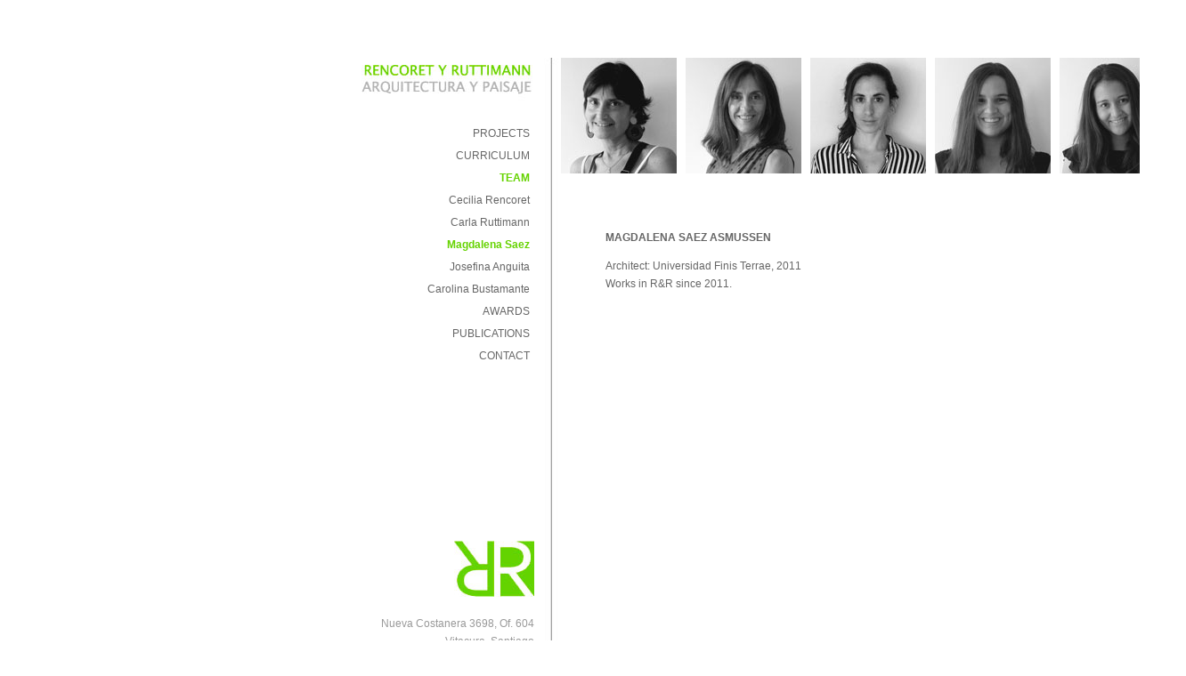

--- FILE ---
content_type: text/html; charset=UTF-8
request_url: https://rencoretyruttimann.cl/english/magdalena_saez.html
body_size: 3659
content:
<!DOCTYPE html PUBLIC "-//W3C//DTD XHTML 1.0 Transitional//EN" "http://www.w3.org/TR/xhtml1/DTD/xhtml1-transitional.dtd">
<html xmlns="http://www.w3.org/1999/xhtml">
<head>
<meta http-equiv="Content-Type" content="text/html; charset=iso-8859-1" />
<title>ARQUITECTURA DEL PAISAJE :: RENCORET Y RUTTIMANN</title>
<style type="text/css"></style>
<link href="estilo.css" rel="stylesheet" type="text/css" />
</head>

<body>
<div id="contenedor">
  <div id="contenido_izquierda">
  <div id="nombres_socias"></div>
    <div id="botonera"> 
      <ul>
      <li><a href="proyectos.html" >PROJECTS</a><br /></li>
      <li><a href="curriculum.html">CURRICULUM</a><br /></li>
      <li><a href="equipo.html" class="botonera_marcado">TEAM</a><br /></li>
      <li><a href="cecilia_rencoret.html">Cecilia Rencoret</a><br /></li>
            <li><a href="carla_ruttimann.html">Carla Ruttimann</a><br /></li>
            <li><a class="botonera_marcado">Magdalena Saez</a><br /></li>
            <li><a href="josefina_anguita.html">Josefina Anguita</a><br /></li>
            <li><a href="carolina_bustamante.html">Carolina Bustamante</a><br /></li>
      <li><a href="premios.html">AWARDS</a><br /></li>
      <li><a href="publicaciones.html">PUBLICATIONS</a><br /></li>
      <li><a href="contacto.html">CONTACT</a></li>
    </ul>
  </div>
    <div id="direccion"><a href="index.html"><img src="img/logoryr.jpg" width="90" height="63" border="0" /></a><br />
      <br />
      Nueva Costanera 3698, Of. 604<br />
Vitacura, Santiago<br />
Phones. (56 2) 365 9162<br />
(56 2) 365 9169<br />
<a href="mailto:proyectos@ryrarquitectos.cl">proyectos@ryrarquitectos.cl</a></div>
<div id="instagram"><a href="https://www.instagram.com/ryr_arquitectos/?hl=es" target="_blank"><img src="img/instagram-02.jpg" width="219" height="40" /></a></div>
  </div>
  <div id="contenido_derecha">
  <div id="flash_cv">
        
      <div id="foto_todas"><a href="cecilia_rencoret.html" onmouseout="MM_swapImgRestore()" onmouseover="MM_swapImage('Image6','','img/equipo_rencoret02.jpg',1)"><img src="img/equipo_rencoret01.jpg" name="Image6" width="130" height="130" border="0" id="Image6" /></a></div>
      <div id="foto_todas"><a href="carla_ruttimann.html" onmouseout="MM_swapImgRestore()" onmouseover="MM_swapImage('Image6','','img/equipo_rutiman02.jpg',1)"><img src="img/equipo_rutiman01.jpg" name="Image6" width="130" height="130" border="0" id="Image6" /></a></div>
      <div id="foto_todas"><a href="magdalena_saez.html" onmouseout="MM_swapImgRestore()" onmouseover="MM_swapImage('Image6','','img/equipo_saez02.jpg',1)"><img src="img/equipo_saez01.jpg" name="Image6" width="130" height="130" border="0" id="Image6" /></a></div>
      <div id="foto_todas"><a href="josefina_anguita.html" onmouseout="MM_swapImgRestore()" onmouseover="MM_swapImage('Image6','','img/equipo_anguita02.jpg',1)"><img src="img/equipo_anguita01.jpg" name="Image6" width="130" height="130" border="0" id="Image6" /></a></div>
      <div id="foto_todas"><a href="carolina_bustamante.html" onmouseout="MM_swapImgRestore()" onmouseover="MM_swapImage('Image6','','img/equipo_bustamante02.jpg',1)"><img src="img/equipo_bustamante01.jpg" name="Image6" width="130" height="130" border="0" id="Image6" /></a></div>
     
    </div>
    <div id="detalle_cv_todas">
      <p><strong>MAGDALENA SAEZ ASMUSSEN</strong><br />
      </p>
      <p>Architect: Universidad Finis Terrae, 2011<br />
        Works in 
      R&amp;R since 2011.</p>
    </div>
    
  </div>
  <div id="margen3"><a href="http://www.margen3.cl" target="_blank">Web designed by Margen3 Dise&ntilde;o Gr&aacute;fico</a></div>
</div>
</body>
</html>


--- FILE ---
content_type: text/css
request_url: https://rencoretyruttimann.cl/english/estilo.css
body_size: 13797
content:
#division_proyectos {
	height: 132px;
}
#entrada_proyectos {
	padding-top: 20px;
	padding-left: 50px;
	padding-right: 50px;
}
#proyectos_fotoentrada {
	width: 120px;
	height: 120px;
	float: left;
	border: 1px solid #999;
	margin-top: 5px;
	margin-right: 0px;
	margin-bottom: 5px;
	margin-left: 0px;
	padding: 0px;
}
#proyectos_textoentrada {
	height: 60px;
	padding-top: 50px;
	padding-bottom: 15px;
	float: left;
	width: 400px;
	margin-left: 15px;
}
#proyectos_textoentrada_premios {
	height: 90px;
	padding-top: 5px;
	padding-bottom: 15px;
	float: left;
	width: 450px;
	margin-left: 15px;
}
#proyectos_textoentrada a {
	color: #666;
	text-decoration: none;
}
#detalle_cv {
	margin: 0px;
	height: 350px;
	width: 552px;
	text-align: justify;
	padding-top: 30px;
	padding-right: 70px;
	padding-bottom: 0px;
	padding-left: 80px;
}
#detalle_cv_todas {
	margin: 0px;
	height: 400px;
	width: 602px;
	text-align: justify;
	padding-top: 30px;
	padding-right: 50px;
	padding-bottom: 70px;
	padding-left: 50px;
	line-height: 20px;
}
#flash_cv {
	margin: 0px;
	padding: 0px;
	height: 150px;
	width: 702px;
}
#foto_todas {
	margin: 0px;
	padding: 0px;
	float: left;
	height: 140px;
	width: 140px;
}
#contenedor {
	font-family: "Lucida Sans Unicode", "Lucida Grande", sans-serif;
	font-size: 12px;
	color: #666;
	padding: 0px;
	height: 800px;
	width: 950px;
	position: absolute;
	left: 382px;
	margin-top: 0px;
	margin-left: 0px;
	margin-right: 0px;
	margin-bottom: 0px;
	top: 65px;
}
#contenedor #contenido_izquierda {
	margin: 0px;
	padding: 0px;
	float: left;
	height: 800px;
	width: 248px;
	background-image: url(img/linea01.jpg);
	background-repeat: no-repeat;
	background-position: right top;
}
#contenedor #contenido_izquierda_index {
	margin: 0px;
	float: left;
	height: 331px;
	width: 228px;
	background-image: url(img/linea01.jpg);
	background-repeat: no-repeat;
	background-position: right top;
	text-align: right;
	padding-top: 269px;
	padding-right: 20px;
	padding-bottom: 0px;
	padding-left: 0px;
}
#instagram {
	height: 40px;
	width: 218px;
	padding-left: 15px;
}

#nombres_socias {
	margin: 0px;
	padding: 0px;
	height: 48px;
	width: 248px;
	background-image: url(img/nombre_socias.jpg);
	background-repeat: no-repeat;
	background-position: left top;
}
#botonera {
	margin: 0px;
	height: 470px;
	width: 218px;
	text-align: right;
	padding-top: 25px;
	padding-right: 30px;
	padding-bottom: 0px;
	padding-left: 0px;
	line-height: 25px;
}
#botonera ul {
	list-style-type: none;
	margin: 0px;
	padding: 0px;
	width: 213px;
}
#botonera li {
	display: block;
	height: 25px;
}
#botonera a {
	color: #666;
	text-decoration: none;
}
#botonera a:hover, #botonera a:active {
	color: #65D300;
	font-weight: normal;
}
#botonera .botonera_marcado{
	font-weight: bold;
	color: #65D300;
}
#botonera .botonera_marcado2{
	color: #65D300;
}




#direccion {
	margin: 0px;
	height: 208px;
	width: 218px;
	text-align: right;
	line-height: 20px;
	color: #999;
	padding-top: 0px;
	padding-right: 30px;
}
#direccion a {
	color: #666;
	text-decoration: none;
}
#contenedor #contenido_derecha {
	float: right;
	height: 800px;
	width: 702px;
	margin: 0px;
	padding: 0px;
}
#contenedor #contenido_derecha_cv {
	float: right;
	height: 800px;
	width: 702px;
	margin: 0px;
	padding: 0px;
}
#contenedor #contenido_derecha_premios {
	float: right;
	height: 600px;
	width: 702px;
	margin: 0px;
	padding-top: 0px;
	padding-right: 0px;
	padding-bottom: 0px;
	padding-left: 0px;
}
#contenedor #contenido_derecha_publicaciones{
	float: right;
	height: 600px;
	width: 702px;
	margin: 0px;
	padding-top: 0px;
	padding-right: 0px;
	padding-bottom: 0px;
	padding-left: 0px;
}
#contenedor #contenido_derecha_contacto {
	float: right;
	height: 600px;
	width: 702px;
	margin: 0px;
	padding-top: 0px;
	padding-right: 0px;
	padding-bottom: 0px;
	padding-left: 0px;
	background-image: url(img/foto_contacto.jpg);
	background-repeat: no-repeat;
	background-position: left center;
}
#revistas_chicas {
	margin: 0px;
	padding: 0px;
	float: left;
	width: 256px;
	height: 600px;
}
#revistas_grandes {
	margin: 0px;
	float: right;
	width: 446px;
	height: 400px;
	padding-top: 90px;
	padding-right: 0px;
	padding-bottom: 0px;
	padding-left: 0px;
}
#titulo_publicaciones {
	margin: 0px;
	padding: 0px;
	height: 90px;
	width: 256px;
}
#revista {
	margin: 0px;
	padding: 0px;
	float: left;
	height: 100px;
	width: 84px;
}
#texto_revista {
	margin: 0px;
	padding: 0px;
	height: 110px;
	width: 446px;
	float: right;
}
#contenido_derecha_loteos {
	float: right;
	height: 800px;
	width: 702px;
	margin: 0px;
	padding: 0px;
}
#detalle_loteo {
	margin: 0px;
	width: 331px;
	background-image: url(img/cuadrado.jpg);
	background-repeat: no-repeat;
	background-position: left top;
	padding-top: 0px;
	padding-right: 0px;
	padding-bottom: 20px;
	padding-left: 0px;
}

#loteos_col1 {
	float: left;
	width: 331px;
	height: 750px;
	text-indent: 16px;
	font-size: 11px;
	padding-top: 40px;
	padding-right: 0px;
	padding-bottom: 0px;
	padding-left: 0px;
	margin-top: 0px;
	margin-right: 0px;
	margin-bottom: 0px;
	margin-left: 20px;
}
#loteos_col2 {
	margin: 0px;
	float: right;
	width: 331px;
	height: 750px;
	text-indent: 20px;
	font-size: 11px;
	padding-top: 40px;
	padding-right: 0px;
	padding-bottom: 0px;
	padding-left: 0px;
}
#publico_col1 {
	margin: 0px;
	float: left;
	width: 331px;
	height: 750px;
	text-indent: 16px;
	font-size: 11px;
	padding-top: 40px;
	padding-right: 0px;
	padding-bottom: 0px;
	padding-left: 20px;
}
#publico_col2 {
	margin: 0px;
	float: right;
	width: 331px;
	height: 750px;
	text-indent: 16px;
	font-size: 11px;
	padding-top: 40px;
	padding-right: 0px;
	padding-bottom: 0px;
	padding-left: 0px;
}
#jardines_col1 {
	margin: 0px;
	float: left;
	width: 331px;
	height: 750px;
	text-indent: 16px;
	font-size: 11px;
	padding-top: 40px;
	padding-right: 0px;
	padding-bottom: 0px;
	padding-left: 20px;
}
#jardines_col2 {
	margin: 0px;
	float: right;
	width: 331px;
	height: 750px;
	text-indent: 16px;
	font-size: 11px;
	padding-top: 40px;
	padding-right: 0px;
	padding-bottom: 0px;
	padding-left: 0px;
}
#concursos_col1 {
	margin: 0px;
	float: left;
	width: 331px;
	height: 750px;
	text-indent: 16px;
	font-size: 11px;
	padding-top: 40px;
	padding-right: 0px;
	padding-bottom: 0px;
	padding-left: 20px;
}
#concursos_col2 {
	margin: 0px;
	float: right;
	width: 331px;
	height: 750px;
	text-indent: 16px;
	font-size: 11px;
	padding-top: 40px;
	padding-right: 0px;
	padding-bottom: 0px;
	padding-left: 0px;
}
#detalle_seminario {
	margin: 0px;
	height: 85px;
	width: 508px;
	padding-top: 0px;
	padding-right: 0px;
	padding-bottom: 0px;
	padding-left: 92px;
	background-image: url(img/seminario_01.jpg);
	background-repeat: no-repeat;
	background-position: left top;
}
#detalle_seminario02 {
	margin: 0px;
	height: 85px;
	width: 508px;
	padding-top: 0px;
	padding-right: 0px;
	padding-bottom: 0px;
	padding-left: 92px;
	background-image: url(img/seminario_02.jpg);
	background-repeat: no-repeat;
	background-position: left top;
}
#detalle_seminario03 {
	margin: 0px;
	height: 85px;
	width: 508px;
	padding-top: 0px;
	padding-right: 0px;
	padding-bottom: 0px;
	padding-left: 92px;
	background-image: url(img/seminario_03.jpg);
	background-repeat: no-repeat;
	background-position: left top;
}
#detalle_seminario04 {
	margin: 0px;
	height: 85px;
	width: 508px;
	padding-top: 0px;
	padding-right: 0px;
	padding-bottom: 0px;
	padding-left: 92px;
	background-image: url(img/seminario_04.jpg);
	background-repeat: no-repeat;
	background-position: left top;
	font-weight: bold;
}
#detalle_seminario05 {
	margin: 0px;
	height: 85px;
	width: 508px;
	padding-top: 0px;
	padding-right: 0px;
	padding-bottom: 0px;
	padding-left: 92px;
	background-image: url(img/seminario_05.jpg);
	background-repeat: no-repeat;
	background-position: left top;
	font-weight: bold;
}
#detalle_seminario06 {
	margin: 0px;
	height: 85px;
	width: 508px;
	padding-top: 0px;
	padding-right: 0px;
	padding-bottom: 0px;
	padding-left: 92px;
	background-image: url(img/seminario_06.jpg);
	background-repeat: no-repeat;
	background-position: left top;
	font-weight: bold;
}
#detalle_seminario07 {
	margin: 0px;
	height: 85px;
	width: 508px;
	padding-top: 0px;
	padding-right: 0px;
	padding-bottom: 0px;
	padding-left: 92px;
	background-image: url(img/seminario_07.jpg);
	background-repeat: no-repeat;
	background-position: left top;
	font-weight: bold;
}
#detalle_seminario08 {
	margin: 0px;
	height: 85px;
	width: 508px;
	padding-top: 0px;
	padding-right: 0px;
	padding-bottom: 0px;
	padding-left: 92px;
	background-image: url(img/seminario_08.jpg);
	background-repeat: no-repeat;
	background-position: left top;
	font-weight: bold;
}
#detalle_seminario09 {
	margin: 0px;
	height: 85px;
	width: 508px;
	padding-top: 0px;
	padding-right: 0px;
	padding-bottom: 0px;
	padding-left: 92px;
	background-image: url(img/seminario_09.jpg);
	background-repeat: no-repeat;
	background-position: left top;
	font-weight: bold;
}
#seminarios_col1 {
	margin: 0px;
	float: left;
	width: 600px;
	height: 800px;
	text-indent: 16px;
	font-size: 11px;
	padding-right: 0px;
	padding-bottom: 0px;
	padding-left: 50px;
}
#contenido_derecha_cv ul {
	list-style-type: none;
	padding-top: 78px;
	padding-right: 0px;
	padding-bottom: 0px;
	padding-left: 0px;
	margin: 0px;
	width: 400px;
	height: 275px;
}
#contenido_derecha_cv li {
	height: 55px;
	padding-top: 35px;
	width: 500px;
	padding-left: 0px;
	padding-right: 0px;
	padding-bottom: 0px;
	display: block;
	margin-top: 0px;
	margin-right: 0px;
	margin-bottom: 0px;
	margin-left: 190px;
}
#contenido_derecha_cv a {
	color: #666;
	text-decoration: none;
}
#contenido_derecha_cv a:hover, #contenido_derecha_cv a:active {
	color: #63D400;
}
#contenido_derecha_premios ul {
	list-style-type: none;
	padding-top: 78px;
	padding-right: 0px;
	padding-bottom: 0px;
	padding-left: 0px;
	margin: 0px;
	width: 400px;
	height: 275px;
}
#contenido_derecha_premios li {
	height: 85px;
	padding-top: 5px;
	width: 500px;
	padding-left: 0px;
	padding-right: 0px;
	padding-bottom: 0px;
	display: block;
	margin-top: 0px;
	margin-right: 0px;
	margin-bottom: 0px;
	margin-left: 190px;
}

#contenido_derecha_index {
	float: right;
	height: 306px;
	width: 682px;
	margin: 0px;
	padding-top: 294px;
	padding-right: 0px;
	padding-bottom: 0px;
	padding-left: 20px;
	background-image: url(img/linea02.jpg);
	background-repeat: repeat-x;
	background-position: left top;
	font-weight: bold;
	color: #FFF;
}
#contenido_derecha_index a {
	color: #FFF;
	text-decoration: none;
}
#formulario {
	margin: 0px;
	height: 56px;
	width: 302px;
	padding-top: 200px;
	padding-right: 0px;
	padding-bottom: 0px;
	padding-left: 400px;
}
#form_textos {
	width: 390px;
	margin: 0px;
	float: left;
	height: 344px;
	text-align: right;
	line-height: 35px;
	padding-top: 0px;
	padding-right: 10px;
	padding-bottom: 0px;
	padding-left: 0px;
}
#form_campos {
	margin: 0px;
	padding: 0px;
	float: right;
	width: 302px;
	height: 344px;
}


#contenedor #margen3 {
	margin: 0px;
	height: 20px;
	width: 920px;
	font-size: 9px;
	color: #999;
	text-align: left;
	float: left;
	padding-top: 0px;
	padding-right: 0px;
	padding-bottom: 0px;
	padding-left: 30px;
}
#contenedor #margen3 a {
	color: #999;
	text-decoration: none;
}
#scroll {
	width:702px;
	overflow : hidden; 
	overflow-y : scroll;
	scrollbar-base-color: #FFFFFF;
	scrollbar-arrow-color: #000000;
	scrollbar-3dlight-color: #FFFFFF;
	scrollbar-darkshadow-color: #FFFFFF;
	scrollbar-face-color: #FFFFFF;
	scrollbar-highlight-color: #FFFFFF;
	scrollbar-shadow-color: #FFFFFF;
	scrollbar-track-color: #FFFFFF;
	margin: 0px;
	padding: 0px;
	height: 268px;
}
#loteos {
	margin: 0px;
	padding: 0px;
	height: 204px;
	width: 702px;
}
#publicoeinstitucional {
	margin: 0px;
	padding: 0px;
	height: 196px;
	width: 702px;
}
#parquesyjardines {
	margin: 0px;
	padding: 0px;
	height: 196px;
	width: 702px;
}
#titulo_loteos {
	margin: 0px;
	height: 25px;
	width: 702px;
	padding-top: 20px;
	padding-right: 0px;
	padding-bottom: 0px;
	padding-left: 0px;
}
#titulo_publico {
	margin: 0px;
	height: 25px;
	width: 702px;
	padding-top: 20px;
	padding-right: 0px;
	padding-bottom: 0px;
	padding-left: 0px;
}
#titulo_parques {
	margin: 0px;
	height: 25px;
	width: 702px;
	padding-top: 20px;
	padding-right: 0px;
	padding-bottom: 0px;
	padding-left: 0px;
}
#fotos {
	margin: 0px;
	padding: 0px;
	height: 120px;
	width: 120px;
	float: left;
}

#fotos_loteos {
	margin: 0px;
	padding: 0px;
	height: 500px;
	width: 702px;
}
#nombres_proyectos {
	height: 40px;
	width: 702px;
	float: left;
}
#nombre {
	width: 110px;
	float: left;
	text-align: center;
	height: 40px;
	padding-right: 10px;
	line-height: 15px;
}


#fotos_publico {
	margin: 0px;
	padding: 0px;
	height: 550px;
	width: 702px;
}
#fotos_parques {
	margin: 0px;
	padding: 0px;
	height: 500px;
	width: 702px;
}
#bot_proyectos {
	margin: 0px;
	height: 20px;
	width: 702px;
	text-align: right;
	padding-top: 8px;
	padding-right: 0px;
	padding-bottom: 0px;
	padding-left: 0px;
}
#bot_proyectos a {
	color: #666;
	text-decoration: none;
}

#foto_grande {
	margin: 0px;
	height: 454px;
	width: 694px;
	padding-top: 2px;
	padding-right: 0px;
	padding-bottom: 0px;
	padding-left: 8px;
}
#fotos_mini {
	margin: 0px;
	height: 40px;
	width: 692px;
	padding-top: 8px;
	padding-right: 0px;
	padding-bottom: 0px;
	padding-left: 10px;
}
#fotitos {
	margin: 0px;
	padding: 0px;
	float: left;
	height: 35px;
	width: 40px;
}

#nombre_proyecto {
	margin: 0px;
	float: left;
	height: 60px;
	width: 345px;
	font-size: 14px;
	font-weight: bold;
	padding-top: 8px;
	padding-right: 0px;
	padding-bottom: 0px;
	padding-left: 5px;
	line-height: 12px;
}
#descripcion_proyecto {
	margin: 0px;
	float: right;
	height: 60px;
	width: 352px;
	text-align: right;
	padding-top: 8px;
	padding-right: 0px;
	padding-bottom: 0px;
	padding-left: 0px;
}
 
